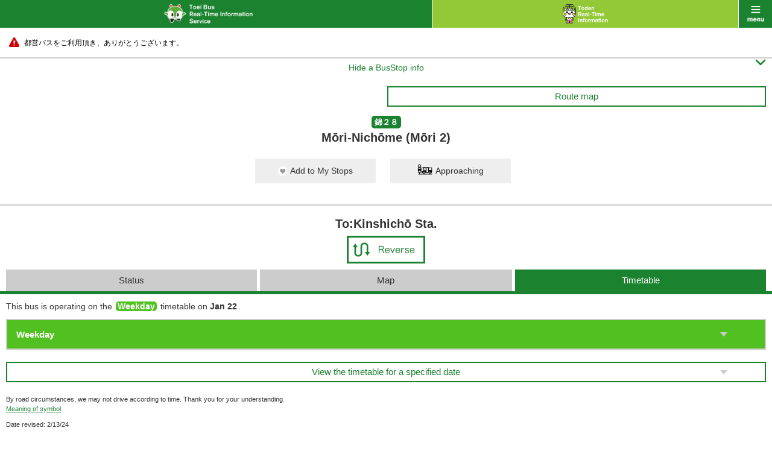

--- FILE ---
content_type: text/html;charset=UTF-8
request_url: https://tobus.jp/sp/blsys/stop/time?daydiv=11&dispdiv=0&ln=en&poleno=2&stopid=1533&routecode=89&ud=1
body_size: 8860
content:






<!DOCTYPE html>
<html lang="en" xml:lang="en">
<head>
<meta charset="UTF-8" >
<meta http-equiv="Content-Type" Content="text/html;charset=UTF-8">
<meta name="viewport" content="width=device-width, initial-scale=1.0, maximum-scale=1.0, user-scalable=0" >
<meta name="format-detection" content="telephone=no" >
<title>Timetable | Toei Bus Real-Time Information Service</title>
<meta name="description" content="" />
<meta name="keywords" content="" />
<link rel="stylesheet" href="/sp/resources/css/default.css?1727617979563" />
<link rel="stylesheet" href="/sp/resources/css/common.css?1727617979563"  />
<link rel="stylesheet" href="/sp/resources/css/style.css?1727617979563"  />
<link rel="stylesheet" href="/sp/resources/css/jquery.remodal.css?1727617979563"  />
<link rel="stylesheet" href="/sp/resources/common/css/commons.css?1727617979563"  />


<script type="text/javascript" src="/sp/blsys/js/commons.js?1727617979563?ln=en" charset="utf-8"></script>
<script type="text/javascript" src="/sp/resources/js/jquery-1.11.1.min.js?1727617979563" charset="utf-8"></script>
<script type="text/javascript" src="/sp/resources/js/jquery-lineup.js?1727617979563" charset="utf-8"></script>
<script type="text/javascript" src="/sp/resources/js/default.js?1727617979563" charset="utf-8"></script>
<script type="text/javascript" src="/sp/resources/js/jquery.remodal.min.js?1727617979563" charset="utf-8"></script>
<script type="text/javascript" src="/sp/resources/common/js/commons.js?1727617979563" charset="utf-8"></script>
<script type="text/javascript" src="/sp/resources/common/js/storage.js?1727617979563" charset="utf-8"></script>
<script type="text/javascript" src="/sp/resources/common/js/cookie.js?1727617979563" charset="utf-8"></script>
<script type="text/javascript" src="/sp/resources/common/js/mybus.js?1727617979563" charset="utf-8"></script>
<script type="text/javascript" src="/sp/resources/common/js/myRoute.js?1727617979563" charset="utf-8"></script>
<script type="text/javascript" src="/sp/resources/common/js/geolocation.js?1727617979563" charset="utf-8"></script>
<script type="text/javascript" src="https://maps.google.com/maps/api/js?v=3&client=gme-neccorporation1&language=en&region=jp&sensor=false&channel=customer?1727617979563" charset="utf-8"></script>
<script type="text/javascript" charset="utf-8" src="/sp/resources/common/js/following.js?1727617979563"></script>
<script type="text/javascript" charset="utf-8" src="/sp/resources/common/js/timetable.js?1727617979563"></script>
<script type="text/javascript" charset="utf-8" src="/sp/resources/common/js/wget.js?1727617979563"></script>
<script type="text/javascript" charset="utf-8" src="/sp/resources/common/js/geolocation.js?1727617979563"></script>
<script type="text/javascript" charset="utf-8" src="/sp/resources/common/js/TobusMaps.js?1727617979563"></script>
<script type="text/javascript" charset="utf-8" src="/sp/resources/common/js/route.js?1727617979563"></script>
<script type="text/javascript" charset="utf-8" src="/sp/resources/common/js/busstop.js?1727617979563"></script>


<script>
var TobusSpConstants = {
		MessageHelper: {
			"B07-01-009": "Information as of {0}",
			"B07-01-022": "Canceled",
			"B07-01-035": "To:{0}",
			"B07-01-049": "Passed",
			"B07-01-050": "{0} min.",
			"B07-01-051": "Soon",
			"B17-01-003": "Remove",
			"B17-01-012": "Dep.",
			"B17-01-013": "Arr.",
			"B17-01-014": "Search",
			"B17-01-015": "Are you sure you want to remove My Route ‘{0} → {1}’?",
			"B17-01-016": "Are you sure you want to remove all ‘My Routes’?",
			"B17-01-021": "Failed to save data.",
			"B17-01-022": "Failed to acquisition My Bus Stop/My Route.",
			"B17-01-023": "Failed to registration My Bus Stop/My Route.",
			"B17-01-024": "Failed to cancellation My Bus Stop/My Route."
		},
		Config: {
			PredictMinute: 2.0
		},
		ServiceType: {
		  tobus: "tobus",
		  toden: "toden"
		}
	};
</script>
  </head>



<body id="bus" class="stop ___dummy">
    <div id="wrap">
        



<div id="header">
  <p id="title" class="link"><a href="/sp/blsys/top?ln=en"><img src="/sp/resources/img/h_main_bus_en.png" alt="Toei Bus Real-Time Information Service" width="147"></a></p>
  <p id="another" class="link"><a href="/sp/tlsys/top?ln=en"><img src="/sp/resources/img/h_main_train_02_en.png" alt="Toden Real-Time Information Service" width="75"></a></p>
  <p id="menu" class="link" data-onmodalopen="menuInit"><a href="javascript:void(0);">menu</a></p>
</div>
        


<div id="menu_list">
        <ul class="main">
	        <li class="bus"><a href="/sp/blsys/top?ln=en">Toei Bus Top</a></li>
			<li class="train"><a href="/sp/tlsys/top?ln=en">Toden Top</a></li>
            <li class="main01"><a href="/sp/blsys/top/stop?ln=en">Bus Stop</a></li>
            <li class="main02"><a href="/sp/blsys/top/move?ln=en">Bus Operation Status</a></li>
            <li class="main06"><a href="/sp/blsys/mybus/edit?trn=top_move&ln=en">My Bus Stops / Routes</a></li>
            <li class="main07"><a href="/sp/blsys/route?trn=top_move&ln=en">Route number</a></li>
            <li class="main03"><a href="/sp/blsys/navi?ln=en">Toei Route Search</a></li>
            <li class="main04"><a href="/sp/blsys/top/time?ln=en">Timetable</a></li>
            <li class="main05">
            <a href="javascript:void(0);" class="language"><img src="/sp/resources/img/h_language_l.png" width="150" alt="Language"><span class="font">&#59236;</span><span class="font" style="display:none">&#59239;</span></a>
            <ul>
			
                
                    <li><a href="?ln=ja&poleno=2&stopid=1533&routecode=89&ud=1&daydiv=11&dispdiv=0">日本語<span class="font">&#59238;</span></a></li>
                
            
                
            
            </ul>
            </li>
        </ul>
        <ul class="sub clearfix">
            <li class="sub01"><a href="http://tobus.jp/blsys/navi?LCD=&VCD=ctop&ECD=txtrd&LCD=e">Text to Speech<span class="font">&#59238;</span></a></li>
            <li class="sub03"><a href="http://tobus.jp/blsys/navi?VCD=&ECD=srwrapbus&LCD=e">Find a bus / Wrap advertising search<span class="font">&#59238;</span></a></li>
            <li class="sub04"><a href="/sp/blsys/usage?ln=en">Guide<span class="font">&#59238;</span></a></li>
            <li class="sub05"><a href="/sp/blsys/gallery?ln=en">Gallery<span class="font">&#59238;</span></a></li>
            
            <li class="sub07"><a href="https://www.kotsu.metro.tokyo.jp/enq/index.html" target="_blank">Contact Us</a></li>
            <li class="sub08"><a href="/sp/blsys/disclaimer?ln=en">Disclaimer</a></li>
            
            <li class="sub10"><a href="http://www.kotsu.metro.tokyo.jp/" target="_blank">Toei Top</a></li>
        </ul>

</div>
        




<div id="contents" data-autostart="setTimetableList">
    
        
    




	<div class="caution telop telop-animation telop-speed0"><p class="marquee"><a href="#"><span style="color: #000000;">都営バスをご利用頂き、ありがとうございます。</span></a></p></div>




    <hr class="nomergin">
    <div id="main" class="___dummy">
    
    	
        
        
        
        
    







<p class="simple_header_toggle toggle_btn">
  <a id="simple_header_switch" data-switch>
    <span class="toggle_txt" style="display:none">Show a BusStop info<span class="font">&#59239;</span></span>
    <span class="toggle_txt">Hide a BusStop info<span class="font">&#59236;</span></span>
   </a>
</p>
<div class="header_warp">
    <div class="mybus_disp" style="display:none;"><span>My Bus Stops</span></div>
    <div class="mybus_disp_empty_box"></div>
    <div class="box10">
        <ul class="sub_nav clearfix">
            
            
            <li style="visibility:hidden;">
                <span class="toggle_btn"><a href="#line_list" class="btn_gw">Transfer</a></span>
            </li>
            
            <li>
            <a
               class="show_popup btn_gw"
               data-remodal-target="modal"
               data-onopen="showMap"
               data-url="/sp/blsys/route/map"
               data-param="routeid=89&trn=top_stop">
                 Route map
            </a>
            </li>
        </ul>
        <p class="tc"><strong class="icn_gr">錦２８</strong></p>
        <h1 class="title_bl_noborder">Mōri-Nichōme (Mōri 2)</h1>

           <div class="migration_message" style="display:none;"><span>The saving method for "My Bus Stop/Route" has been changed,  so please check the registered information on the My Bus Stop/Route screen.<br><a href="{0}">Click here</a> to check</span></div>
           <div class="limit_message" style="display:none;"><span>Up to 10 items can be registered in My Bus Stops.</span></div>
           <div class="mybus_button" style="display:none;">
           <a href="#" id="mybusButton" data-mybus='{"code" : 1533, "name_ja" : "毛利二丁目" , "name_en" : "Mōri-Nichōme (Mōri 2)", "location" : {"lat" : 35.6913042 , "lng" : 139.8154101}}' >
               <span class="mybus">Add to My Stops</span>
               <span class="mybus_registered">Remove from My Stops</span>
           </a>
            <a href="/sp/blsys/approaching?stopcode=1533&ln=en" class="">
                <span class="approaching_txt">Approaching</span>
            </a>
        </div>
    </div>
        <div class="title_bl_border"></div>

        
        <p class="mb5 fs20 tc" style="font-weight: bold;">To:Kinshichō Sta.</p>
        

        <table class="stop_table">
            <tr>
                <td></td>
                
                <td class="plr10 "><a href="?ud=2&poleno=1&ln=en&stopid=1533&routecode=89&daydiv=11"><img src="/sp/resources/img/btn_change_l_en.png" width="130" alt="Reverse"></a></td>
            </tr>
        </table>
</div>

<div id="simple_header">
  <a href="/sp/blsys/approaching?stopcode=1533&ln=en" class="">
      <span class="approaching_txt">Approaching</span>
  </a>
  <div class="title_bl_border"></div>
        
        <p class="mb5 fs20 tc" style="font-weight: bold;">To:Kinshichō Sta.</p>
        

        <table class="stop_table">
            <tr>
                <td></td>
                
                <td class="plr10 "><a href="?ud=2&poleno=1&ln=en&stopid=1533&routecode=89&daydiv=11"><img src="/sp/resources/img/btn_change_l_en.png" width="130" alt="Reverse"></a></td>
            </tr>
        </table>
</div>


<script type="text/javascript">
  var busLimit = 10;
  var url = "/sp/blsys/mybus/edit?ln=en";
  var html = $('.migration_message').html();
  var str = html.replace("{0}",url);
  $('.migration_message').html(str);
</script>


	<div id="time_wrap" class="day01">
    <div class="bgw">
		<ul class="tab3 mlr10 clearfix">
			<li class="___dummy"><a href="/sp/blsys/stop?stopid=1533&ud=1&poleno=2&ln=en&routecode=89">Status </a></li>
			<li class="___dummy"><a href="/sp/blsys/stop/map?stopid=1533&ud=1&poleno=2&ln=en&routecode=89">Map</a></li>
			<li class="active"><a>Timetable</a></li>
		</ul>
        </div>
		<hr class="grn">
		<div class="box10">
            
            
            	
            		<p class="mt10 mb10 diatype-weekday">This bus is operating on the <span class="schedule-type">Weekday</span> timetable on <span class="schedule-day"> Jan 22</span>.</p>
            	
            	
				
				
            

            

            <p id="day_select" class="mb20">
                <select data-change-timetable>
                	<option data-link="">(Please choose a timetable.)</option>
                    
                    
                    <option selected data-link="/sp/blsys/stop/time?daydiv=1&dispdiv=0&poleno=2&ln=en&stopid=1533&routecode=89&ud=1">Weekday</option>
                    
                    <option  data-link="/sp/blsys/stop/time?daydiv=2&dispdiv=0&poleno=2&ln=en&stopid=1533&routecode=89&ud=1">Saturday</option>
                    
                    <option  data-link="/sp/blsys/stop/time?daydiv=3&dispdiv=0&poleno=2&ln=en&stopid=1533&routecode=89&ud=1">Holiday</option>
                    
                    
                    
                    
                </select>
            </p>
            
            <div class="relative">
           		<p class="mb20"><span class="toggle_btn"><a href="#time_schedule" class="btn_gw">View the timetable for a specified date</a></span></p>
            	<ul id="time_schedule" style="display:none;">
            		
            		
            			
						
						
            			<li><a href="/sp/blsys/stop/time?daydiv=11&dispdiv=0&ln=en&poleno=2&stopid=1533&routecode=89&ud=1">22 Jan (Thu)</a></li>
						
            		
            			
						
						
            			<li><a href="/sp/blsys/stop/time?daydiv=11&dispdiv=0&ln=en&poleno=2&stopid=1533&routecode=89&ud=1">23 Jan (Fri)</a></li>
						
            		
            			
						
						
            			<li><a href="/sp/blsys/stop/time?daydiv=12&dispdiv=0&ln=en&poleno=2&stopid=1533&routecode=89&ud=1">24 Jan (Sat)</a></li>
						
            		
            			
						
						
            			<li><a href="/sp/blsys/stop/time?daydiv=13&dispdiv=0&ln=en&poleno=2&stopid=1533&routecode=89&ud=1">25 Jan (Sun)</a></li>
						
            		
            			
						
						
            			<li><a href="/sp/blsys/stop/time?daydiv=11&dispdiv=0&ln=en&poleno=2&stopid=1533&routecode=89&ud=1">26 Jan (Mon)</a></li>
						
            		
            			
						
						
            			<li><a href="/sp/blsys/stop/time?daydiv=11&dispdiv=0&ln=en&poleno=2&stopid=1533&routecode=89&ud=1">27 Jan (Tue)</a></li>
						
            		
            			
						
						
            			<li><a href="/sp/blsys/stop/time?daydiv=11&dispdiv=0&ln=en&poleno=2&stopid=1533&routecode=89&ud=1">28 Jan (Wed)</a></li>
						
            		
            			
						
						
            			<li><a href="/sp/blsys/stop/time?daydiv=11&dispdiv=0&ln=en&poleno=2&stopid=1533&routecode=89&ud=1">29 Jan (Thu)</a></li>
						
            		
				</ul>
            </div>
            
			
			

				<div class="fs11 mb20">
	            
					By road circumstances, we may not drive according to time. Thank you for your understanding.<br>
	                <p class="mb10 txt_link_gr"><a href="http://tobus.jp/blsys/e/pc/doc/legend_bus.pdf" target="_blank">Meaning of symbol</a></p>
					Date revised: 2/13/24
				</div>
	            </div>

	            <p id="all_view" class="toggle_btn mb10 mlr10">
	                <a href="#" data-timetablelink><span class="toggle_txt" style="display:none;">All time zones</span><span class="toggle_txt">4 hours</span><span class="toggle_txt font">&#59236;</span><span class="toggle_txt font" style="display:none;">&#59239;</span></a>
	            </p>

				<div id="time_table">
		            <table>
		                
		                
						<tr class="hide_timetable" data-timetable="5" data-others="">
							<td>
								<table class="inner">
									<tr class="top">
									   <th rowspan="1" class="timetable-hour">05<span class="accessibility_hidden">o'clock</span></th>
		                            
		                            <td><table><tr><td>&nbsp;</td><td>&nbsp;</td><td>&nbsp;</td><td>&nbsp;</td><td>&nbsp;</td></tr></table></td></tr>
		                            
		                            
								</table>
							</td>
						</tr>
		                
		                
						<tr class="hide_timetable" data-timetable="6" data-others="">
							<td>
								<table class="inner">
									<tr class="top">
									   <th rowspan="1" class="timetable-hour">06<span class="accessibility_hidden">o'clock</span></th>
		                            
		                            
		                                
		                                
		                                
		                                
		                                 
		                                    <td><table><tr>
		                                 
		                                 <td>
		                                 
		                                 27
		                                 </td>
		                                 
		                                
		                                
		                                
		                                 
		                                 <td>
		                                 
		                                 45
		                                 </td>
		                                 
		                                
		                                
		                                    
		                                    <td>&nbsp;</td>
		                                    
		                                    <td>&nbsp;</td>
		                                    
		                                    <td>&nbsp;</td>
		                                    
		                                    </tr></table></td></tr>
		                                
		                            
								</table>
							</td>
						</tr>
		                
		                
						<tr class="hide_timetable" data-timetable="7" data-others="">
							<td>
								<table class="inner">
									<tr class="top">
									   <th rowspan="2" class="timetable-hour">07<span class="accessibility_hidden">o'clock</span></th>
		                            
		                            
		                                
		                                
		                                
		                                
		                                 
		                                    <td><table><tr>
		                                 
		                                 <td>
		                                 
		                                 00
		                                 </td>
		                                 
		                                
		                                
		                                
		                                 
		                                 <td>
		                                 
		                                 12
		                                 </td>
		                                 
		                                
		                                
		                                
		                                 
		                                 <td>
		                                 
		                                 23
		                                 </td>
		                                 
		                                
		                                
		                                
		                                 
		                                 <td>
		                                 
		                                 34
		                                 </td>
		                                 
		                                
		                                
		                                
		                                 
		                                 <td>
		                                 
		                                 45
		                                 </td>
		                                 
		                                    </tr></table></td></tr>
		                                 
		                                
		                                
		                                
		                                    <tr>
		                                
		                                 
		                                    <td><table><tr>
		                                 
		                                 <td>
		                                 
		                                 56
		                                 </td>
		                                 
		                                
		                                
		                                    
		                                    <td>&nbsp;</td>
		                                    
		                                    <td>&nbsp;</td>
		                                    
		                                    <td>&nbsp;</td>
		                                    
		                                    <td>&nbsp;</td>
		                                    
		                                    </tr></table></td></tr>
		                                
		                            
								</table>
							</td>
						</tr>
		                
		                
						<tr class="hide_timetable" data-timetable="8" data-others="">
							<td>
								<table class="inner">
									<tr class="top">
									   <th rowspan="1" class="timetable-hour">08<span class="accessibility_hidden">o'clock</span></th>
		                            
		                            
		                                
		                                
		                                
		                                
		                                 
		                                    <td><table><tr>
		                                 
		                                 <td>
		                                 
		                                 07
		                                 </td>
		                                 
		                                
		                                
		                                
		                                 
		                                 <td>
		                                 
		                                 18
		                                 </td>
		                                 
		                                
		                                
		                                
		                                 
		                                 <td>
		                                 
		                                 29
		                                 </td>
		                                 
		                                
		                                
		                                
		                                 
		                                 <td>
		                                 
		                                 40
		                                 </td>
		                                 
		                                
		                                
		                                
		                                 
		                                 <td>
		                                 
		                                 51
		                                 </td>
		                                 
		                                    </tr></table></td></tr>
		                                 
		                                
		                                
		                            
								</table>
							</td>
						</tr>
		                
		                
						<tr class="hide_timetable" data-timetable="9" data-others="">
							<td>
								<table class="inner">
									<tr class="top">
									   <th rowspan="1" class="timetable-hour">09<span class="accessibility_hidden">o'clock</span></th>
		                            
		                            
		                                
		                                
		                                
		                                
		                                 
		                                    <td><table><tr>
		                                 
		                                 <td>
		                                 
		                                 04
		                                 </td>
		                                 
		                                
		                                
		                                
		                                 
		                                 <td>
		                                 
		                                 19
		                                 </td>
		                                 
		                                
		                                
		                                
		                                 
		                                 <td>
		                                 
		                                 35
		                                 </td>
		                                 
		                                
		                                
		                                
		                                 
		                                 <td>
		                                 
		                                 51
		                                 </td>
		                                 
		                                
		                                
		                                    
		                                    <td>&nbsp;</td>
		                                    
		                                    </tr></table></td></tr>
		                                
		                            
								</table>
							</td>
						</tr>
		                
		                
						<tr class="hide_timetable" data-timetable="10" data-others="">
							<td>
								<table class="inner">
									<tr class="top">
									   <th rowspan="1" class="timetable-hour">10<span class="accessibility_hidden">o'clock</span></th>
		                            
		                            
		                                
		                                
		                                
		                                
		                                 
		                                    <td><table><tr>
		                                 
		                                 <td>
		                                 
		                                 08
		                                 </td>
		                                 
		                                
		                                
		                                
		                                 
		                                 <td>
		                                 
		                                 25
		                                 </td>
		                                 
		                                
		                                
		                                
		                                 
		                                 <td>
		                                 
		                                 42
		                                 </td>
		                                 
		                                
		                                
		                                
		                                 
		                                 <td>
		                                 
		                                 59
		                                 </td>
		                                 
		                                
		                                
		                                    
		                                    <td>&nbsp;</td>
		                                    
		                                    </tr></table></td></tr>
		                                
		                            
								</table>
							</td>
						</tr>
		                
		                
						<tr class="hide_timetable" data-timetable="11" data-others="">
							<td>
								<table class="inner">
									<tr class="top">
									   <th rowspan="1" class="timetable-hour">11<span class="accessibility_hidden">o'clock</span></th>
		                            
		                            
		                                
		                                
		                                
		                                
		                                 
		                                    <td><table><tr>
		                                 
		                                 <td>
		                                 
		                                 16
		                                 </td>
		                                 
		                                
		                                
		                                
		                                 
		                                 <td>
		                                 
		                                 32
		                                 </td>
		                                 
		                                
		                                
		                                
		                                 
		                                 <td>
		                                 
		                                 49
		                                 </td>
		                                 
		                                
		                                
		                                    
		                                    <td>&nbsp;</td>
		                                    
		                                    <td>&nbsp;</td>
		                                    
		                                    </tr></table></td></tr>
		                                
		                            
								</table>
							</td>
						</tr>
		                
		                
						<tr class="hide_timetable" data-timetable="12" data-others="">
							<td>
								<table class="inner">
									<tr class="top">
									   <th rowspan="1" class="timetable-hour">12<span class="accessibility_hidden">o'clock</span></th>
		                            
		                            
		                                
		                                
		                                
		                                
		                                 
		                                    <td><table><tr>
		                                 
		                                 <td>
		                                 
		                                 06
		                                 </td>
		                                 
		                                
		                                
		                                
		                                 
		                                 <td>
		                                 
		                                 23
		                                 </td>
		                                 
		                                
		                                
		                                
		                                 
		                                 <td>
		                                 
		                                 40
		                                 </td>
		                                 
		                                
		                                
		                                
		                                 
		                                 <td>
		                                 
		                                 57
		                                 </td>
		                                 
		                                
		                                
		                                    
		                                    <td>&nbsp;</td>
		                                    
		                                    </tr></table></td></tr>
		                                
		                            
								</table>
							</td>
						</tr>
		                
		                
						<tr class="hide_timetable" data-timetable="13" data-others="">
							<td>
								<table class="inner">
									<tr class="top">
									   <th rowspan="1" class="timetable-hour">13<span class="accessibility_hidden">o'clock</span></th>
		                            
		                            
		                                
		                                
		                                
		                                
		                                 
		                                    <td><table><tr>
		                                 
		                                 <td>
		                                 
		                                 14
		                                 </td>
		                                 
		                                
		                                
		                                
		                                 
		                                 <td>
		                                 
		                                 31
		                                 </td>
		                                 
		                                
		                                
		                                
		                                 
		                                 <td>
		                                 
		                                 48
		                                 </td>
		                                 
		                                
		                                
		                                    
		                                    <td>&nbsp;</td>
		                                    
		                                    <td>&nbsp;</td>
		                                    
		                                    </tr></table></td></tr>
		                                
		                            
								</table>
							</td>
						</tr>
		                
		                
						<tr class="hide_timetable" data-timetable="14" data-others="">
							<td>
								<table class="inner">
									<tr class="top">
									   <th rowspan="1" class="timetable-hour">14<span class="accessibility_hidden">o'clock</span></th>
		                            
		                            
		                                
		                                
		                                
		                                
		                                 
		                                    <td><table><tr>
		                                 
		                                 <td>
		                                 
		                                 05
		                                 </td>
		                                 
		                                
		                                
		                                
		                                 
		                                 <td>
		                                 
		                                 22
		                                 </td>
		                                 
		                                
		                                
		                                
		                                 
		                                 <td>
		                                 
		                                 39
		                                 </td>
		                                 
		                                
		                                
		                                
		                                 
		                                 <td>
		                                 
		                                 56
		                                 </td>
		                                 
		                                
		                                
		                                    
		                                    <td>&nbsp;</td>
		                                    
		                                    </tr></table></td></tr>
		                                
		                            
								</table>
							</td>
						</tr>
		                
		                
						<tr class="hide_timetable" data-timetable="15" data-others="">
							<td>
								<table class="inner">
									<tr class="top">
									   <th rowspan="1" class="timetable-hour">15<span class="accessibility_hidden">o'clock</span></th>
		                            
		                            
		                                
		                                
		                                
		                                
		                                 
		                                    <td><table><tr>
		                                 
		                                 <td>
		                                 
		                                 13
		                                 </td>
		                                 
		                                
		                                
		                                
		                                 
		                                 <td>
		                                 
		                                 30
		                                 </td>
		                                 
		                                
		                                
		                                
		                                 
		                                 <td>
		                                 
		                                 47
		                                 </td>
		                                 
		                                
		                                
		                                    
		                                    <td>&nbsp;</td>
		                                    
		                                    <td>&nbsp;</td>
		                                    
		                                    </tr></table></td></tr>
		                                
		                            
								</table>
							</td>
						</tr>
		                
		                
						<tr class="hide_timetable" data-timetable="16" data-others="">
							<td>
								<table class="inner">
									<tr class="top">
									   <th rowspan="1" class="timetable-hour">16<span class="accessibility_hidden">o'clock</span></th>
		                            
		                            
		                                
		                                
		                                
		                                
		                                 
		                                    <td><table><tr>
		                                 
		                                 <td>
		                                 
		                                 00
		                                 </td>
		                                 
		                                
		                                
		                                
		                                 
		                                 <td>
		                                 
		                                 13
		                                 </td>
		                                 
		                                
		                                
		                                
		                                 
		                                 <td>
		                                 
		                                 25
		                                 </td>
		                                 
		                                
		                                
		                                
		                                 
		                                 <td>
		                                 
		                                 37
		                                 </td>
		                                 
		                                
		                                
		                                
		                                 
		                                 <td>
		                                 
		                                 49
		                                 </td>
		                                 
		                                    </tr></table></td></tr>
		                                 
		                                
		                                
		                            
								</table>
							</td>
						</tr>
		                
		                
						<tr class="hide_timetable" data-timetable="17" data-others="">
							<td>
								<table class="inner">
									<tr class="top">
									   <th rowspan="1" class="timetable-hour">17<span class="accessibility_hidden">o'clock</span></th>
		                            
		                            
		                                
		                                
		                                
		                                
		                                 
		                                    <td><table><tr>
		                                 
		                                 <td>
		                                 
		                                 01
		                                 </td>
		                                 
		                                
		                                
		                                
		                                 
		                                 <td>
		                                 
		                                 13
		                                 </td>
		                                 
		                                
		                                
		                                
		                                 
		                                 <td>
		                                 
		                                 25
		                                 </td>
		                                 
		                                
		                                
		                                
		                                 
		                                 <td>
		                                 
		                                 37
		                                 </td>
		                                 
		                                
		                                
		                                
		                                 
		                                 <td>
		                                 
		                                 53
		                                 </td>
		                                 
		                                    </tr></table></td></tr>
		                                 
		                                
		                                
		                            
								</table>
							</td>
						</tr>
		                
		                
						<tr class="hide_timetable" data-timetable="18" data-others="">
							<td>
								<table class="inner">
									<tr class="top">
									   <th rowspan="1" class="timetable-hour">18<span class="accessibility_hidden">o'clock</span></th>
		                            
		                            
		                                
		                                
		                                
		                                
		                                 
		                                    <td><table><tr>
		                                 
		                                 <td>
		                                 
		                                 10
		                                 </td>
		                                 
		                                
		                                
		                                
		                                 
		                                 <td>
		                                 
		                                 27
		                                 </td>
		                                 
		                                
		                                
		                                
		                                 
		                                 <td>
		                                 
		                                 44
		                                 </td>
		                                 
		                                
		                                
		                                    
		                                    <td>&nbsp;</td>
		                                    
		                                    <td>&nbsp;</td>
		                                    
		                                    </tr></table></td></tr>
		                                
		                            
								</table>
							</td>
						</tr>
		                
		                
						<tr class="hide_timetable" data-timetable="19" data-others="">
							<td>
								<table class="inner">
									<tr class="top">
									   <th rowspan="1" class="timetable-hour">19<span class="accessibility_hidden">o'clock</span></th>
		                            
		                            
		                                
		                                
		                                
		                                
		                                 
		                                    <td><table><tr>
		                                 
		                                 <td>
		                                 
		                                 01
		                                 </td>
		                                 
		                                
		                                
		                                
		                                 
		                                 <td>
		                                 
		                                 18
		                                 </td>
		                                 
		                                
		                                
		                                
		                                 
		                                 <td>
		                                 
		                                 34
		                                 </td>
		                                 
		                                
		                                
		                                
		                                 
		                                 <td>
		                                 
		                                 52
		                                 </td>
		                                 
		                                
		                                
		                                    
		                                    <td>&nbsp;</td>
		                                    
		                                    </tr></table></td></tr>
		                                
		                            
								</table>
							</td>
						</tr>
		                
		                
						<tr class="" data-timetable="20" data-others="">
							<td>
								<table class="inner">
									<tr class="top">
									   <th rowspan="1" class="timetable-hour">20<span class="accessibility_hidden">o'clock</span></th>
		                            
		                            
		                                
		                                
		                                
		                                
		                                 
		                                    <td><table><tr>
		                                 
		                                 <td>
		                                 
		                                 12
		                                 </td>
		                                 
		                                
		                                
		                                
		                                 
		                                 <td>
		                                 
		                                 35
		                                 </td>
		                                 
		                                
		                                
		                                
		                                 
		                                 <td>
		                                 
		                                 57
		                                 </td>
		                                 
		                                
		                                
		                                    
		                                    <td>&nbsp;</td>
		                                    
		                                    <td>&nbsp;</td>
		                                    
		                                    </tr></table></td></tr>
		                                
		                            
								</table>
							</td>
						</tr>
		                
		                
						<tr class="" data-timetable="21" data-others="">
							<td>
								<table class="inner">
									<tr class="top">
									   <th rowspan="1" class="timetable-hour">21<span class="accessibility_hidden">o'clock</span></th>
		                            
		                            
		                                
		                                
		                                
		                                
		                                 
		                                    <td><table><tr>
		                                 
		                                 <td>
		                                 
		                                 20
		                                 </td>
		                                 
		                                
		                                
		                                
		                                 
		                                 <td>
		                                 
		                                 43
		                                 </td>
		                                 
		                                
		                                
		                                    
		                                    <td>&nbsp;</td>
		                                    
		                                    <td>&nbsp;</td>
		                                    
		                                    <td>&nbsp;</td>
		                                    
		                                    </tr></table></td></tr>
		                                
		                            
								</table>
							</td>
						</tr>
		                
		                
						<tr class="" data-timetable="22" data-others="">
							<td>
								<table class="inner">
									<tr class="top">
									   <th rowspan="1" class="timetable-hour">22<span class="accessibility_hidden">o'clock</span></th>
		                            
		                            
		                                
		                                
		                                
		                                
		                                 
		                                    <td><table><tr>
		                                 
		                                 <td>
		                                 
		                                 07
		                                 </td>
		                                 
		                                
		                                
		                                
		                                 
		                                 <td>
		                                 
		                                 33
		                                 </td>
		                                 
		                                
		                                
		                                    
		                                    <td>&nbsp;</td>
		                                    
		                                    <td>&nbsp;</td>
		                                    
		                                    <td>&nbsp;</td>
		                                    
		                                    </tr></table></td></tr>
		                                
		                            
								</table>
							</td>
						</tr>
		                
		                
						<tr class="" data-timetable="23" data-others="">
							<td>
								<table class="inner">
									<tr class="top">
									   <th rowspan="1" class="timetable-hour">23<span class="accessibility_hidden">o'clock</span></th>
		                            
		                            <td><table><tr><td>&nbsp;</td><td>&nbsp;</td><td>&nbsp;</td><td>&nbsp;</td><td>&nbsp;</td></tr></table></td></tr>
		                            
		                            
								</table>
							</td>
						</tr>
		                
		            </table>
			     </div>

			
         
    
        
    



<div id="other_line">
    <p class="toggle_btn link_grn">
        <a href="#other_line_list"
        data-appendparam="" 
        data-url="" 
        data-onclick="true" 
        data-dirtype="/sp/blsys/stop/direct_time"
        data-otherroute="/sp/blsys/pole/busstoplist?ln=en" 
        data-position="35.6913042,139.8154101" 
        data-param="stopid=1533&ln=en" 
        data-target="result"> 
            <span class="toggle_txt">Related routes<span class="font">&#59236;</span></span>
            <span class="toggle_txt" style="display:none">Close<span class="font">&#59239;</span></span>
        </a>
    </p>
    <div data-id="result" id="other_line_list" class="inner" style="display:none;"  data-error="Could not get information."> 
        <p>Mōri-Nichōme (Mōri 2)</p>
        <div data-result></div> 
        <div data-template style="display:none;"> 
            <dl data-name="pole">
                <dt data-name="polename"><span data-name="distance"><sub>m</sub></span></dt>
                <dd>
                    <ul data-name="list">
                        <li data-name="poleLink"><a href="#" data-name="link"><span  data-name="name">{0}</span><span class="font">&#59238;</span></a></li>
                        <li data-name="destLink" class="info"><a href="#" data-name="link"><span class="approach">Area timetable</span><span data-name="name">{0} Area</span><span class="font">&#59238;</span></a></li>
                    </ul>
                </dd>
            </dl>
        </div>
    </div>
</div>

<hr>

        <!-- /#comment -->
	</div><!-- /#main -->
</div>
</div>
        



<div id="footer">
    <ul id="bottom_nav">
        <li><a href="http://tobus.jp/blsys/navi?VCD=&ECD=srwrapbus&LCD=e">Find a bus / Wrap advertising search<span class="font">&#59238;</span></a></li>
        <li><a href="/sp/blsys/usage?ln=en">Guide<span class="font">&#59238;</span></a></li>
        <li><a href="/sp/blsys/gallery?ln=en">Gallery<span class="font">&#59238;</span></a></li>
    </ul>
    <p id="pc"><a href="http://tobus.jp/blsys/navi?LCD=e"><span>Site for PC</span></a></p>
    <ul class="links">
        
        
            <li><a href="https://www.kotsu.metro.tokyo.jp/enq/index.html">Contact Us</a>｜</li>
            <li><a href="/sp/blsys/disclaimer?ln=en">Disclaimer</a></li>
            <li><a href="http://www.kotsu.metro.tokyo.jp/">Toei Top</a></li>
        
    </ul>
    <p id="copy"><img src="/sp/resources/img/logo_koutukyoku_en.png" width="98" alt="Toei Transpotation Information">Copyright© 2015 Bureau of Transportation. <br>Tokyo Metropolitan Government. <br>All Rights Reserved.</p>
</div>
<div style="display:none;" id="C00-00-017" >Could not obtain position information.</div>
<div style="display:none;" id="C00-00-008" >Could not get information.</div>
<div style="display:none;" id="C00-00-001" >Your browser does not support GPS.</div>
<div style="display:none;" id="C00-00-002" >Could not obtain position information.</div>
<div class="remodal" data-remodal-id="modal" data-remodal-options="hashTracking: false"></div>
<div class="remodal" data-remodal-id="carmonitor" data-remodal-options="hashTracking: false"></div>
    </div>
<div id="loading" style="display: none;"><img src="/sp/resources/img/img_loading_bus.png" alt="" width="64"></div>

<p id="pagetop"><a href="javascript:void(0);"><img src="/sp/resources/img/icn_pagetop.png" alt="Page Top" width="60"></a></p>
</body>




<script type="text/javascript">
<!--
var TRAMINFOS = [{"carcode":"8504","lat":35.7515451,"lng":139.7368402},{"carcode":"8801","lat":35.7395486,"lng":139.7298263},{"carcode":"8805","lat":35.7247743,"lng":139.71875},{"carcode":"8807","lat":35.7509722,"lng":139.7514236},{"carcode":"8809","lat":35.750677,"lng":139.7581423},{"carcode":"9001","lat":35.7504513,"lng":139.7636979},{"carcode":"8901","lat":35.744184,"lng":139.7760937},{"carcode":"8903","lat":35.7258333,"lng":139.7215104},{"carcode":"8906","lat":35.7320833,"lng":139.7915624},{"carcode":"7702","lat":35.7530034,"lng":139.7373437},{"carcode":"8908","lat":35.742743,"lng":139.7809027},{"carcode":"7706","lat":35.7119097,"lng":139.7188368}];
CONFIG.MAP.position = new google.maps.LatLng(35.681382 , 139.766084);
CONFIG.MAP.zoom =  13;
CONFIG.MAP.mapTypeId = google.maps.MapTypeId.ROADMAP;
CONFIG.MAP.dom = document.getElementById("map_canvas");
CONFIG.MAP.zoomBorder = 15;
CONFIG.MAP.lineColor = "#FF0000";
CONFIG.MAP.lineWeight= 2;
CONFIG.MAP.trainZoomLevel = { min : 15 , max : 16};
CONFIG.MAP.IMAGE = {
	TramImagePath : "/sp/resources/img/tram/",
	AllowImagePath :"/sp/resources/img/gmap/arrow/",
	MarkerNormalImage:"/sp/resources/img/gmap/busstop.png",
	ShadowNormalImage:"/sp/resources/img/gmap/busstop_shadow.png",
	MarkerSelectedImage:"/sp/resources/img/gmap/busstopll.png",
	ShadowSelectedImage:"/sp/resources/img/gmap/busstopll_shadow.png",
	MapBusMarkerImageGreenNS:"/sp/resources/img/gmap/busmarker/gr_ns.png",
	MapBusMarkerImageGreenFC:"/sp/resources/img/gmap/busmarker/gr_fc.png",
	MapBusMarkerImageGreenFF:"/sp/resources/img/gmap/busmarker/gr_ff.png",
	MapBusMarkerImageGreenWrapNS:"/sp/resources/img/gmap/busmarker/gr_wrap_ns.png",
	MapBusMarkerImageGreenWrapFC:"/sp/resources/img/gmap/busmarker/gr_wrap_fc.png",
	MapBusMarkerImageGreenWrapFF:"/sp/resources/img/gmap/busmarker/gr_wrap_ff.png",
	MapBusMarkerImageOrangeNS:"/sp/resources/img/gmap/busmarker/or_ns.png",
	MapBusMarkerImageOrangeFC:"/sp/resources/img/gmap/busmarker/or_fc.png",
	MapBusMarkerImageOrangeFF:"/sp/resources/img/gmap/busmarker/or_ff.png",
	MapBusMarkerImageOrangeWrapNS:"/sp/resources/img/gmap/busmarker/or_wrap_ns.png",
	MapBusMarkerImageOrangeWrapFC:"/sp/resources/img/gmap/busmarker/or_wrap_fc.png",
	MapBusMarkerImageOrangeWrapFF:"/sp/resources/img/gmap/busmarker/or_wrap_ff.png",
	MapBusMarkerImageGreenNSCancel:"/sp/resources/img/gmap/busmarker/gr_ns_cancel.png",
	MapBusMarkerImageGreenFCCancel:"/sp/resources/img/gmap/busmarker/gr_fc_cancel.png",
	MapBusMarkerImageGreenFFCancel:"/sp/resources/img/gmap/busmarker/gr_ff_cancel.png",
	MapBusMarkerImageGreenWrapNSCancel:"/sp/resources/img/gmap/busmarker/gr_wrap_ns_cancel.png",
	MapBusMarkerImageGreenWrapFCCancel:"/sp/resources/img/gmap/busmarker/gr_wrap_fc_cancel.png",
	MapBusMarkerImageGreenWrapFFCancel:"/sp/resources/img/gmap/busmarker/gr_wrap_ff_cancel.png",
	MapBusMarkerImageOrangeNSCancel:"/sp/resources/img/gmap/busmarker/or_ns_cancel.png",
	MapBusMarkerImageOrangeFCCancel:"/sp/resources/img/gmap/busmarker/or_fc_cancel.png",
	MapBusMarkerImageOrangeFFCancel:"/sp/resources/img/gmap/busmarker/or_ff_cancel.png",
	MapBusMarkerImageOrangeWrapNSCancel:"/sp/resources/img/gmap/busmarker/or_wrap_ns_cancel.png",
	MapBusMarkerImageOrangeWrapFCCancel:"/sp/resources/img/gmap/busmarker/or_wrap_fc_cancel.png",
	MapBusMarkerImageOrangeWrapFFCancel:"/sp/resources/img/gmap/busmarker/or_wrap_ff_cancel.png",
};
CONFIG.MAP.TramTrackColor = "#00CC00";
CONFIG.MAP.TramStrokeOpacity = 0.5;
CONFIG.MAP.TramStrokeWeight = 4.0;
CONFIG.MAP.TramSelectZoomLevel = 15;

var _onload = window.onload;
window.onload = function(){
	$.fx.speeds._default = DEFINE.SPEED.DEFAULT;
	$.fx.speeds.scroll = DEFINE.SPEED.SCROLL;
	$.fx.speeds.slide = DEFINE.SPEED.SLIDE;
	if(typeof _onload === 'function'){
		_onload();
	}
}

//-->
</script>

</html>